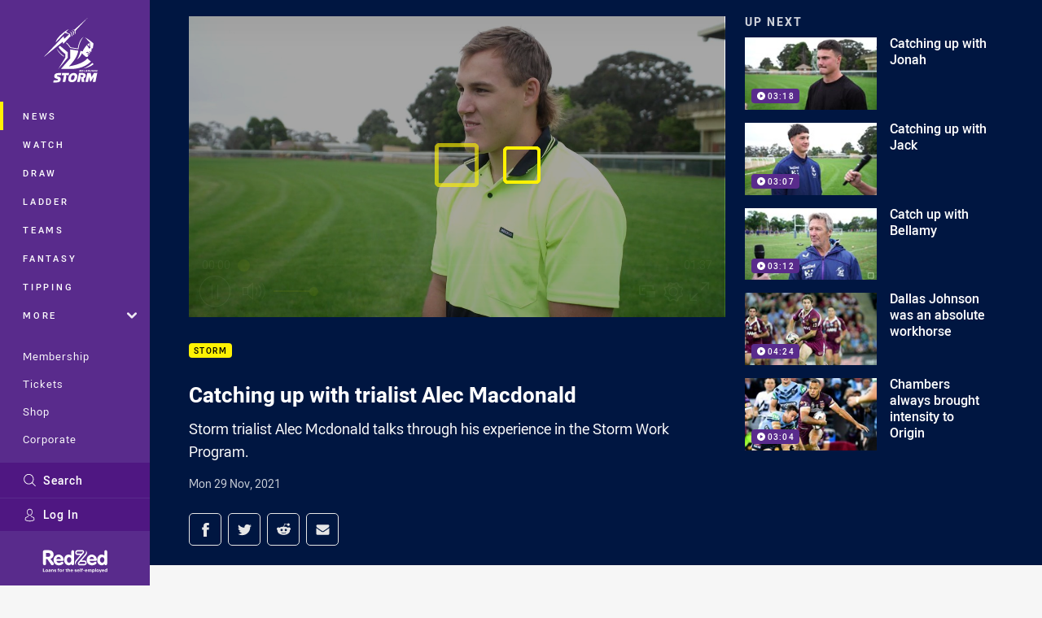

--- FILE ---
content_type: text/html; charset=utf-8
request_url: https://www.melbournestorm.com.au/news/2021/11/29/catch-up-with-trialist-alec-mcdonald/
body_size: 16938
content:




<!DOCTYPE html>
<html lang="en" class="no-js-keyboard-focus">
<head>
  <meta charset="utf-8" />
  <meta http-equiv="X-UA-Compatible" content="IE=edge" />
  <meta name="HandheldFriendly" content="true" />
  <meta name="MobileOptimized" content="320" />  
  <meta name="viewport" content="width=device-width, initial-scale=1" />
  <script src="https://cdn.optimizely.com/js/26919700052.js"></script>
  <title>Catching up with trialist Alec Macdonald | Storm</title>
  <script>document.documentElement.classList.remove('no-js');</script>

<link rel="preload" as="font" href="/Client/dist/public/fonts/rl2-bold.woff2" crossorigin>
<link rel="preload" as="font" href="/Client/dist/public/fonts/rl2-medium.woff2" crossorigin>
<link rel="preload" as="font" href="/Client/dist/public/fonts/rl2-regular.woff2" crossorigin>

<link href="/Client/dist/styles.48F64E1C.css" rel="stylesheet" />
  
  <link rel="manifest" href="/manifest.json" />
  <script charset="UTF-8" type="text/javascript">
  window["adrum-start-time"] = new Date().getTime();
  (function(config){
      config.appKey = "SY-AAB-NTB";
      config.adrumExtUrlHttp = "http://cdn.appdynamics.com";
      config.adrumExtUrlHttps = "https://cdn.appdynamics.com";
      config.beaconUrlHttp = "http://syd-col.eum-appdynamics.com";
      config.beaconUrlHttps = "https://syd-col.eum-appdynamics.com";
      config.useHTTPSAlways = true;
      config.resTiming = {"bufSize":200,"clearResTimingOnBeaconSend":true};
      config.maxUrlLength = 512;
  })(window["adrum-config"] || (window["adrum-config"] = {}));
  </script>
  <script src="//cdn.appdynamics.com/adrum/adrum-23.3.0.4265.js"></script>

    <link href="https://www.melbournestorm.com.au/news/2021/11/29/catch-up-with-trialist-alec-mcdonald/" rel="canonical" />
  <script>
    window.NRL_SITE_THEME = {"key":"storm","logos":{"badge-basic24-light.svg":"202512030522","badge-basic24-mono.svg":"202512030522","badge-basic24.svg":"202512030522","badge-light.png":"202512030522","badge-light.svg":"202512030522","badge.png":"202512030522","badge.svg":"202512030522","header-background.png":"202512030522","header-background.svg":"202512030522","silhouette.png":"202512030522","silhouette.svg":"202512030522","text.svg":"202512030522"}};
      window.NRL_PAGE_DATA = {"name":"Catching up with trialist Alec Macdonald","pageId":1288405,"pageType":"video","path":"78756360/storm.web/video","published":"2021-11-29T01:00:03+00:00","siteName":"Storm","age":"unknown","gen":"unknown","birthYear":"unknown","userAccess":"All","subtype":"Interview","topic":["Storm"],"season":"2021"};
      window.dataLayer = [window.NRL_PAGE_DATA];
          window.NRL_RECAPTCHA_DATA = { key: "6Lerp2kUAAAAABYscFaWwboSP3DaaFwY9TjZOR26"};
    window.NRL_SITE_CONFIG = {watchingThatEnabled: true, };
  </script>

<script type="text/javascript">
<!-- Google Tag Manager -->
(function(w,d,s,l,i){w[l]=w[l]||[];w[l].push({'gtm.start':new Date().getTime(),event:'gtm.js'});
var f=d.getElementsByTagName(s)[0],
j=d.createElement(s),dl=l!='dataLayer'?'&l='+l:'';j.async=true;j.src=
'https://www.googletagmanager.com/gtm.js?id='+i+dl;f.parentNode.insertBefore(j,f);
})(window,document,'script','dataLayer','GTM-PV42QSK');
<!-- End Google Tag Manager -->
</script>
  


<meta itemprop="name" property="og:title" content="Catching up with trialist Alec Macdonald" />
  <meta name="description" property="og:description" content="Storm trialist Alec Mcdonald talks through his experience in the Storm Work Program." />
  <meta itemprop="description" content="Storm trialist Alec Mcdonald talks through his experience in the Storm Work Program." />


  <meta itemprop="image" property="og:image" content="https://www.melbournestorm.com.au/remote.axd?https://imageproxy-prod.nrl.digital/api/assets/64825034/keyframes/391533/image?center=0.5%2C0.5&amp;preset=share" />
  <meta name="twitter:card" content="summary_large_image" />
  <meta name="twitter:site" content="@storm" />
<meta property="og:locale" content="en_AU" />
<meta property="og:type" content="video.other" />
<meta property="og:url" content="https://www.melbournestorm.com.au/news/2021/11/29/catch-up-with-trialist-alec-mcdonald/" />

  <meta property="og:site_name" content="Melbourne Storm" />

  <meta name="robots" content="index, follow, max-image-preview:large">

  <link rel="apple-touch-icon" sizes="180x180" href="/client/dist/favicons/storm-180x180.png?bust=202512011">
  <link rel="icon" type="image/png" sizes="16x16" href="/client/dist/favicons/storm-16x16.png?bust=202512011">
  <link rel="icon" type="image/png" sizes="32x32" href="/client/dist/favicons/storm-32x32.png?bust=202512011">
  <link rel="icon" type="image/png" sizes="192x192" href="/client/dist/favicons/storm-192x192.png?bust=202512011">
  <link rel="icon" type="image/png" sizes="260x260" href="/client/dist/favicons/storm-260x260.png?bust=202512011">
  <link rel="mask-icon" href="/client/dist/logos/storm-silhouette.svg?bust=202512011" color="#111111">

  
  <script type="application/ld+json">
    {"@context":"http://schema.org","@type":"VideoObject","name":"Catching up with trialist Alec Macdonald","description":"Storm trialist Alec Mcdonald talks through his experience in the Storm Work Program.","about":{"@context":"http://schema.org","@type":"Thing","name":"Storm","url":"https://www.melbournestorm.com.au/news/topic/storm/"},"contentUrl":"https://vcdn-prod.nrl.com/vod/64825034-1638147365/manifest.m3u8","duration":"PT1M38S","publisher":{"@context":"http://schema.org","@type":"Organization","name":"Storm","url":"https://www.melbournestorm.com.au/","logo":{"@context":"http://schema.org","@type":"ImageObject","url":"https://www.melbournestorm.com.au/.theme/storm/badge.png?bust=202512030522","width":336,"height":336}},"thumbnail":{"@context":"http://schema.org","@type":"ImageObject","url":"https://www.melbournestorm.com.au/remote.axd?https://imageproxy-prod.nrl.digital/api/assets/64825034/keyframes/391533/image?center=0.5%2C0.5&preset=seo-card-large"},"thumbnailUrl":"https://www.melbournestorm.com.au/remote.axd?https://imageproxy-prod.nrl.digital/api/assets/64825034/keyframes/391533/image?center=0.5%2C0.5&preset=seo-card-large","uploadDate":"2021-11-29T01:00:03+00:00"}
  </script>


  
</head>
<body class="t-root t-storm ">
  <noscript> <iframe src="https://www.googletagmanager.com/ns.html?id=GTM-PV42QSK" height="0" width="0" style="display:none;visibility:hidden"></iframe> </noscript>
  <a aria-label="Press enter to skip to main content"
     class="keyboard-navigation u-border"
     href="#main-content">
    Skip to main content
  </a>
  <div id="nrl-dummy-ad"
       class="o-ad o-ad-dummy pub_300x250 pub_300x250m pub_728x90 text-ad textAd text_ad text_ads text-ads text-ad-links"></div>
  <script>!function () { function o(o, e, n) { var i = o + "-svg", t = new XMLHttpRequest, s = document.body, d = document.createElement("div"), a = n || window.location.protocol + "//" + window.location.hostname + (window.location.port ? ":" + window.location.port : ""), c = a + e, l = " no-svg"; if (d.id = i, s.insertBefore(d, s.childNodes[0]), "withCredentials" in t) t.withCredentials, t.open("GET", c, !0); else { if ("undefined" == typeof XDomainRequest) return void (s.className += l); t = new XDomainRequest, t.open("GET", c) } t.onload = function () { d.className = "u-visually-hidden", d.innerHTML = t.responseText }, t.onerror = function () { s.className += l }, setTimeout(function () { t.send() }, 0) } o("icons", "/Client/dist/svg/icons-sprite.CBB083B4.svg")}()</script>


  <div class="l-page ">
    <div class="l-page__secondary">


  <div id="vue-navigation"
       class="pre-quench t- u-print-display-none">
    <nav aria-labelledby="navigation-title"
         class="navigation u-t-bg-color-primary "
         role="navigation"
         ref="navigation"
         :class="[positionClass, {'is-expanded': state.isNavExpanded}]"
    >

      <div class="navigation__headroom" id="js-headroom">
        <div class="navigation__header js-parallax-adjuster"
             ref="navMainHeader"
             v-on:touchmove="preventTouchMove($event, 'navMainHeader')">
          <h2 id="navigation-title" class="u-visually-hidden">Main</h2>

          <button aria-controls="navigation-menu"
                  aria-haspopup="true"
                  aria-label="Main navigation"
                  class="navigation-hamburger u-disable-hover-when-supports-touch"
                  v-bind:aria-expanded="state.isNavExpanded"
                  v-on:click="toggleNav()">
            <svg-icon class="navigation-hamburger__svg"
                      v-bind:icon="state.isNavExpanded ? 'cross' : 'hamburger'"></svg-icon>
          </button>

          <div class="navigation-logo">
            <a href="/" class="navigation-logo__link">
              <img alt="storm logo" class="navigation-logo__badge" src="/.theme/storm/badge-light.svg?bust=202512030522" />
              <img alt="storm logo" class="navigation-logo__text" src="/.theme/storm/text.svg?bust=202512030522" />
            </a>
          </div>
          <a
            aria-label="Search"
            class="navigation-search__small-screen-button"
            href="/search/"
          >
            <svg role="img" focusable="false" class="o-svg navigation-search__small-screen-svg">
              <use xlink:href="#svg-magnifier"/>
            </svg>
          </a>
        </div>
      </div>

      <div
        class="navigation__menu u-t-border-color-tint"
        id="navigation-menu"
        tabindex="-1"
        ref="navigationMenu"
      >
        <custom-scrollbar
          class="o-themed-scrollbar u-flex-grow-1 u-overflow-hidden"
          direction="vertical"
          id="navigation"
          ref="scrollbar"
          thumb-class="u-t-bg-color-secondary"
        >
          <div
            class="u-t-bg-color-primary u-t-border-color-tint-rm"
            slot="custom-scroll-target"
          >
            <ul class="navigation-list navigation-list--primary">
  <li>
    <a 
      class="navigation-list__link navigation-left-border u-disable-hover-when-supports-touch u-t-border-color-highlight-on-hover"
      href="/news/"
      v-bind:aria-current="isSelected('/news/', false)"
      v-bind:class="{ 'u-t-border-color-highlight is-selected': isSelected('/news/') }">
      News
    </a>
  </li>
  <li>
    <a 
      class="navigation-list__link navigation-left-border u-disable-hover-when-supports-touch u-t-border-color-highlight-on-hover"
      href="/watch/"
      v-bind:aria-current="isSelected('/watch/', false)"
      v-bind:class="{ 'u-t-border-color-highlight is-selected': isSelected('/watch/') }">
      Watch
    </a>
  </li>
  <li>
    <a 
      class="navigation-list__link navigation-left-border u-disable-hover-when-supports-touch u-t-border-color-highlight-on-hover"
      href="/draw/"
      v-bind:aria-current="isSelected('/draw/', false)"
      v-bind:class="{ 'u-t-border-color-highlight is-selected': isSelected('/draw/') }">
      Draw
    </a>
  </li>
  <li>
    <a 
      class="navigation-list__link navigation-left-border u-disable-hover-when-supports-touch u-t-border-color-highlight-on-hover"
      href="/ladder/"
      v-bind:aria-current="isSelected('/ladder/', false)"
      v-bind:class="{ 'u-t-border-color-highlight is-selected': isSelected('/ladder/') }">
      Ladder
    </a>
  </li>
  <li>
    <a 
      class="navigation-list__link navigation-left-border u-disable-hover-when-supports-touch u-t-border-color-highlight-on-hover"
      href="/teams/"
      v-bind:aria-current="isSelected('/teams/', false)"
      v-bind:class="{ 'u-t-border-color-highlight is-selected': isSelected('/teams/') }">
      Teams
    </a>
  </li>
  <li>
    <a 
      class="navigation-list__link navigation-left-border u-disable-hover-when-supports-touch u-t-border-color-highlight-on-hover"
      href="https://fantasy.nrl.com/"
      v-bind:aria-current="isSelected('https://fantasy.nrl.com/', false)"
      v-bind:class="{ 'u-t-border-color-highlight is-selected': isSelected('https://fantasy.nrl.com/') }">
      Fantasy
    </a>
  </li>
  <li>
    <a 
      class="navigation-list__link navigation-left-border u-disable-hover-when-supports-touch u-t-border-color-highlight-on-hover"
      href="https://tipping.nrl.com/"
      rel="noopener noreferrer"
      target="_blank"
      v-bind:aria-current="isSelected('https://tipping.nrl.com/', false)"
      v-bind:class="{ 'u-t-border-color-highlight is-selected': isSelected('https://tipping.nrl.com/') }">
      Tipping
    </a>
  </li>
                              <li>
                  <collapsible
                    button-class="navigation-list__link u-disable-hover-when-supports-touch u-spacing-pr-16 u-t-border-color-highlight-on-hover"
                    is-menu-button
                    v-bind:is-expanded-on-mount="isMoreExpandedOnMount"
                    v-on:collapsible-toggled="handleMenuButtonToggle"
                  >
                    <template slot="button-content">
                      More
                    </template>
                    <ul
                      class="navigation-list navigation-list--more u-t-bg-color-tint"
                      slot="button-target"
                      v-cloak
                    >
  <li>
    <a 
      class="navigation-list__link navigation-left-border u-disable-hover-when-supports-touch u-t-border-color-highlight-on-hover"
      href="/about/"
      v-bind:aria-current="isSelected('/about/', true)"
      v-bind:class="{ 'u-t-border-color-highlight is-selected': isSelected('/about/') }">
      About
    </a>
  </li>
  <li>
    <a 
      class="navigation-list__link navigation-left-border u-disable-hover-when-supports-touch u-t-border-color-highlight-on-hover"
      href="/women-of-storm/"
      v-bind:aria-current="isSelected('/women-of-storm/', true)"
      v-bind:class="{ 'u-t-border-color-highlight is-selected': isSelected('/women-of-storm/') }">
      Women of Storm
    </a>
  </li>
  <li>
    <a 
      class="navigation-list__link navigation-left-border u-disable-hover-when-supports-touch u-t-border-color-highlight-on-hover"
      href="/pathways/"
      v-bind:aria-current="isSelected('/pathways/', true)"
      v-bind:class="{ 'u-t-border-color-highlight is-selected': isSelected('/pathways/') }">
      Pathways
    </a>
  </li>
  <li>
    <a 
      class="navigation-list__link navigation-left-border u-disable-hover-when-supports-touch u-t-border-color-highlight-on-hover"
      href="/sunshine-coast-lightning/"
      v-bind:aria-current="isSelected('/sunshine-coast-lightning/', true)"
      v-bind:class="{ 'u-t-border-color-highlight is-selected': isSelected('/sunshine-coast-lightning/') }">
      Sunshine Coast Lightning
    </a>
  </li>
  <li>
    <a 
      class="navigation-list__link navigation-left-border u-disable-hover-when-supports-touch u-t-border-color-highlight-on-hover"
      href="/events/"
      v-bind:aria-current="isSelected('/events/', true)"
      v-bind:class="{ 'u-t-border-color-highlight is-selected': isSelected('/events/') }">
      Events
    </a>
  </li>
                    </ul>
                  </collapsible>
                </li>
            </ul>

            <ul class="navigation-list navigation-list--secondary">
  <li>
    <a 
      class="navigation-list__link navigation-left-border u-disable-hover-when-supports-touch u-t-border-color-highlight-on-hover"
      href="https://experience.melbournestorm.com.au/"
      rel="noopener noreferrer"
      target="_blank"
      v-bind:aria-current="isSelected('https://experience.melbournestorm.com.au/', false)"
      v-bind:class="{ 'u-t-border-color-highlight is-selected': isSelected('https://experience.melbournestorm.com.au/') }">
      Membership
    </a>
  </li>
  <li>
    <a 
      class="navigation-list__link navigation-left-border u-disable-hover-when-supports-touch u-t-border-color-highlight-on-hover"
      href="https://premier.ticketek.com.au/shows/show.aspx?sh=STORM25"
      rel="noopener noreferrer"
      target="_blank"
      v-bind:aria-current="isSelected('https://premier.ticketek.com.au/shows/show.aspx?sh=STORM25', false)"
      v-bind:class="{ 'u-t-border-color-highlight is-selected': isSelected('https://premier.ticketek.com.au/shows/show.aspx?sh=STORM25') }">
      Tickets
    </a>
  </li>
  <li>
    <a 
      class="navigation-list__link navigation-left-border u-disable-hover-when-supports-touch u-t-border-color-highlight-on-hover"
      href="https://shop.melbournestorm.com.au/en/?_s=bm-psc-storm-prtsite-navigation-shop-link-dh"
      rel="noopener noreferrer"
      target="_blank"
      v-bind:aria-current="isSelected('https://shop.melbournestorm.com.au/en/?_s=bm-psc-storm-prtsite-navigation-shop-link-dh', false)"
      v-bind:class="{ 'u-t-border-color-highlight is-selected': isSelected('https://shop.melbournestorm.com.au/en/?_s=bm-psc-storm-prtsite-navigation-shop-link-dh') }">
      Shop
    </a>
  </li>
  <li>
    <a 
      class="navigation-list__link navigation-left-border u-disable-hover-when-supports-touch u-t-border-color-highlight-on-hover"
      href="/corporate/"
      v-bind:aria-current="isSelected('/corporate/', false)"
      v-bind:class="{ 'u-t-border-color-highlight is-selected': isSelected('/corporate/') }">
      Corporate
    </a>
  </li>
            </ul>

          </div>
        </custom-scrollbar>
        <div>
            <a
              class="navigation-search navigation-left-border u-t-bg-color-tint u-t-border-color-highlight-on-hover"
              href="/search/"
              v-bind:aria-current="isSelected('/search/')"
              v-bind:class="{ 'u-t-border-color-highlight is-selected': isSelected('/search/') }"
            >
              <div class="navigation-search__link">
                <svg
                  class="o-svg navigation-search__svg"
                  focusable="false"
                  role="img"
                >
                  <use xlink:href="#svg-magnifier" />
                </svg>
                Search
              </div>
            </a>
                        <div class="navigation-account">
                <a
                  aria-controls="nrl-account"
                  class="navigation-account-button navigation-left-border u-flex-grow-1 u-t-bg-color-tint u-t-border-color-highlight-on-hover"
                  href="/account/login?ReturnUrl=%2Fnews%2F2021%2F11%2F29%2Fcatch-up-with-trialist-alec-mcdonald%2F"
                >
                  <svg
                    role="img"
                    focusable="false"
                    class="o-svg navigation-account-button__svg"
                  >
                    <use xlink:href="#svg-bust" />
                  </svg>
                  Log In
                </a>
              </div>

            <div
              class="navigation-sponsor u-t-border-color-tint"
              ref="navMainSponsor"
              v-on:touchmove="preventTouchMove($event, 'navMainSponsor')"
            >
              <h3
                class="u-visually-hidden"
                id="navigation-sponsor-title"
              >
                Major Sponsors
              </h3>
              <ul class="navigation-sponsor__list">
                  <li class="navigation-sponsor__list-item">
                    <a
                      class="navigation-sponsor__link"
                      href="https://redzed.com/"
                      rel="noopener noreferrer"
                      target="_blank"
                    >
                      <img
                        alt="RedZed"
                        class="navigation-sponsor__svg"
                        src="https://www.melbournestorm.com.au/siteassets/.lookups/sponsors/redzed_logo_wtagline_navigation_svg.svg?preset=sponsor-navigation"
                      />
                    </a>
                  </li>
              </ul>
            </div>
        </div>
      </div>
    </nav>
  </div>


    </div>
    <main class="l-page-primary" role="main">

      <div class="u-visually-hidden"
           data-nosnippet
           id="main-content"
           tabindex="-1">
        You have skipped the navigation, tab for page content
      </div>
      <div class="l-page-primary__top ">

        




<div class="video">
  <div class="video__media-content u-t-bg-color-tint-rm">
    <div class="l-content">
      <div class="l-content__primary">

        <div class="l-grid">
          <div class="l-grid__cell l-grid__cell--padding-16 l-grid__cell--padding-24-at-960">
            <div class="l-grid l-grid--spacing-16 l-grid--spacing-24-at-960">
              <div class="l-grid__cell l-grid__cell--100 l-grid__cell--66-at-960">




  <div
    class="vue-video-player video-player u-t-color-highlight video-player--sm-outdent-below-960 u-aspect-16-9"
    data-nosnippet
    q-data="{&quot;contentId&quot;:1288405,&quot;imageUrl&quot;:&quot;/remote.axd?https://imageproxy-prod.nrl.digital/api/assets/64825034/keyframes/391533/image?center=0.5%2C0.5&quot;,&quot;topic&quot;:&quot;Storm&quot;,&quot;label&quot;:&quot;None&quot;,&quot;name&quot;:&quot;Catching up with trialist Alec Macdonald&quot;,&quot;published&quot;:&quot;2021-11-29T01:00:03Z&quot;,&quot;url&quot;:&quot;https://www.melbournestorm.com.au/news/2021/11/29/catch-up-with-trialist-alec-mcdonald/&quot;,&quot;type&quot;:&quot;Video&quot;,&quot;summary&quot;:&quot;Storm trialist Alec Mcdonald talks through his experience in the Storm Work Program.&quot;,&quot;lastModified&quot;:&quot;2024-08-28T05:02:29Z&quot;,&quot;subType&quot;:&quot;Interview&quot;,&quot;showAdverts&quot;:true,&quot;tags&quot;:{&quot;season&quot;:{&quot;id&quot;:&quot;2021&quot;,&quot;name&quot;:&quot;2021&quot;},&quot;match&quot;:{&quot;id&quot;:&quot;0000&quot;,&quot;name&quot;:&quot;null v null&quot;}},&quot;assetId&quot;:&quot;64825034&quot;,&quot;autoplay&quot;:true,&quot;code&quot;:&quot;4cc0d59f-59d0-4ca8-ac13-e471a7000489&quot;,&quot;duration&quot;:98,&quot;isUpcomingLiveStream&quot;:false,&quot;streams&quot;:{&quot;hls&quot;:&quot;https://vcdn-prod.nrl.com/vod/64825034-1638147365/manifest.m3u8?hdnea=exp=1768849517~acl=/vod/64825034-1638147365/*~hmac=0E1D8FEFBE2AB41ABA6C09494321C1740429E0FCD25EADC4DC29B6C5B3176297&quot;},&quot;tracks&quot;:{&quot;thumbnails&quot;:&quot;https://vcdn-prod.nrl.com/vod/64825034-1638147365/thumbs.vtt&quot;},&quot;nextVideo&quot;:{&quot;isMatch&quot;:false,&quot;imageUrl&quot;:&quot;/remote.axd?https://imageproxy-prod.nrl.digital/api/assets/64825037/keyframes/391535/image?center=0.5%2C0.5&quot;,&quot;title&quot;:&quot;Catching up with Jonah&quot;,&quot;summary&quot;:&quot;Jonah Pezet gives us a run down on his time in the Storm Work Program.&quot;,&quot;topic&quot;:&quot;Storm&quot;,&quot;url&quot;:&quot;https://www.melbournestorm.com.au/news/2021/11/29/catch-up-with-jonah/&quot;}}"
    q-r-data='{"adPath": "NRL_PAGE_DATA.path"}'
  >
      <!-- <q> -->
      <template q-component="video-post-screen">
        <div
          class="video-post-screen eqio u-overlay u-bg-color-black"
          data-eqio-sizes='[">599", ">809", ">959"]'
          data-eqio-prefix="video-post-screen"
          ref="root"
        >
          <poster-image
            class="video-post-screen__poster"
            v-bind="posterImageProps"
          ></poster-image>
          <div class="video-post-screen-controls u-flex-column u-flex-center u-overlay u-text-align-center">
            <template v-if="showNext">
              <h3 class="video-post-screen__heading u-color-white-opacity-80 u-font-weight-400 u-text-align-center u-width-100">
                  Up Next
              </h3>
              <h4 
                class="o-topic u-spacing-mb-4"
                v-bind:class="isTvContent ? 'u-t-color-highlight' : 'u-color-white'"
                v-text="nextVideo.topic"
              ></h4>
              <p 
                class="card-content__topic o-topic u-color-white u-display-flex u-flex-wrap-yes u-font-weight-500"
                v-if="isTvContent"
              >
                <span
                  class="card-content__spacer u-display-inline"
                  v-if="!!competitionSeason"
                  v-text="competitionSeason"
                ></span>
                <span
                  class="card-content__spacer u-display-inline u-t-color-highlight"
                  v-if="nextVideo.season && (nextVideo.episodeId || nextVideo.round)"
                >/</span>
                <span
                  class="u-display-inline"
                  v-if="nextVideo.episodeId || nextVideo.round"
                  v-text="nextVideo.episodeId || nextVideo.round"
                ></span>
              </p>
              <h2
                class="video-post-screen__video-title u-color-white u-spacing-mt-16"
                v-text="nextVideo.title"
              ></h2>
              <delayed-auto-play-button
                class="video-post-screen__auto-play"
                v-bind:cancelled="cancelled"
                v-bind:duration="waitSeconds"
                v-if="countdownEnabled"
                v-on:auto-play="handleAutoPlayNext"
                v-on:play="handlePlayNext"
              ></delayed-auto-play-button>
              <div class="u-flex-center u-width-100">
                <a
                  aria-label="Cancel automatic play of next video"
                  class="video-post-screen__cancel u-color-gray-5 u-color-white-on-hover u-font-weight-400"
                  href=""
                  v-on:click.prevent="cancel"
                >
                  Cancel
                </a>
              </div>
            </template>
            <template v-else>
              <div class="u-flex-center u-color-white">
                <button
                  class="video-post-screen__button u-flex-center u-flex-column"
                  v-bind:class="hasNext ? 'u-spacing-mr-64': ''"
                  v-on:click="handleReplay"
                >
                  <svg-icon
                    class="video-post-screen__button-svg" 
                    icon="replay"
                  ></svg-icon>
                  <span>
                    Replay
                  </span>
                </button>
                <button
                  class="video-post-screen__button u-flex-center u-flex-column u-spacing-ml-16-at-768"
                  v-if="hasNext"
                  v-on:click="handlePlayNext"
                >
                  <svg-icon
                    class="video-post-screen__button-svg" 
                    icon="play-next"
                  ></svg-icon>
                  <span class="u-white-space-no-wrap">
                    Play Next
                  </span>
                </button>
              </div>
            </template>
          </div>
        </div>
      </template>
      <!-- </q> -->

    <q-template></q-template>

  </div>

                <div
                  class="header u-spacing-mt-16"
                  data-nosnippet
                >
                  <div class="header__topic-btyb-wrapper">

<span class="o-lozenge" >
      <a class="o-lozenge__topic" href="https://www.melbournestorm.com.au/news/topic/storm/">
        Storm
      </a>


</span>

                  </div>
                  <h1 class="header__title" >Catching up with trialist Alec Macdonald</h1>
                </div>
                <p class="video__summary" >Storm trialist Alec Mcdonald talks through his experience in the Storm Work Program.</p>
                <time
                  class="video__timestamp"
                  data-nosnippet
                  datetime="2021-11-29T01:00:03Z"
                >
                  Mon 29 Nov, 2021
                </time>

<div class="share-block u-display-flex u-print-display-none"
     data-nosnippet
     id="vue-share-block"
     q-r-data='{ "targeting": "NRL_PAGE_DATA" }'
>
  <h2 class="u-visually-hidden">Share on social media</h2>
  <ul class="share-block__list u-display-flex">
    <li>
      <a href="http://www.facebook.com/sharer/sharer.php?u=https%3a%2f%2fwww.melbournestorm.com.au%2fnews%2f2021%2f11%2f29%2fcatch-up-with-trialist-alec-mcdonald%2f"
         class="social-icon-link social-icon-link--on-dark social-icon-link--network-facebook u-border u-t-border-color-secondary-on-hover u-t-color-secondary-on-hover"
         v-on:click="handleClick($event)"
      >
        <svg role="img" focusable="false" class="o-svg social-icon-link__svg">
          <use xlink:href="#svg-logo-facebook"/>
        </svg>
        <span class="u-visually-hidden">Share via Facebook</span>
      </a>
    </li>
    <li>
      <a href="http://www.twitter.com/intent/tweet?url=https%3a%2f%2fwww.melbournestorm.com.au%2fnews%2f2021%2f11%2f29%2fcatch-up-with-trialist-alec-mcdonald%2f&text=Catching+up+with+trialist+Alec+Macdonald&via=storm"
         class="social-icon-link social-icon-link--on-dark social-icon-link--network-twitter u-border u-t-border-color-secondary-on-hover u-t-color-secondary-on-hover"
         v-on:click="handleClick($event)"
      >
        <svg role="img" focusable="false" class="o-svg social-icon-link__svg">
          <use xlink:href="#svg-logo-twitter"/>
        </svg>
        <span class="u-visually-hidden">Share via Twitter</span>
      </a>
    </li>
    <li>
      <a href="whatsapp://send?text=https%3a%2f%2fwww.melbournestorm.com.au%2fnews%2f2021%2f11%2f29%2fcatch-up-with-trialist-alec-mcdonald%2f"
         class="social-icon-link social-icon-link--on-dark social-icon-link--network-whats-app u-border u-t-border-color-secondary-on-hover u-t-color-secondary-on-hover"
         v-on:click="handleClick($event)"
      >
        <svg role="img" focusable="false" class="o-svg social-icon-link__svg">
          <use xlink:href="#svg-logo-whats-app"/>
        </svg>
        <span class="u-visually-hidden">Share via Whats-app</span>
      </a>
    </li>
    <li>
      <a href="https://reddit.com/submit?url=https%3a%2f%2fwww.melbournestorm.com.au%2fnews%2f2021%2f11%2f29%2fcatch-up-with-trialist-alec-mcdonald%2f&title=Catching+up+with+trialist+Alec+Macdonald"
         class="social-icon-link social-icon-link--on-dark social-icon-link--network-reddit u-border u-t-border-color-secondary-on-hover u-t-color-secondary-on-hover"
         v-on:click="handleClick($event)"
      >
        <svg role="img" focusable="false" class="o-svg social-icon-link__svg">
          <use xlink:href="#svg-logo-reddit"/>
        </svg>
        <span class="u-visually-hidden">Share via Reddit</span>
      </a>
    </li>
    <li>
      <a href="mailto:?subject=Catching+up+with+trialist+Alec+Macdonald&body=Storm trialist Alec Mcdonald talks through his experience in the Storm Work Program. https%3a%2f%2fwww.melbournestorm.com.au%2fnews%2f2021%2f11%2f29%2fcatch-up-with-trialist-alec-mcdonald%2f"
         class="social-icon-link social-icon-link--on-dark social-icon-link--network-email u-border u-t-border-color-secondary-on-hover u-t-color-secondary-on-hover"
         v-on:click="handleClick($event)"
      >
        <svg role="img" focusable="false" class="o-svg social-icon-link__svg">
          <use xlink:href="#svg-logo-email"/>
        </svg>
        <span class="u-visually-hidden">Share via Email</span>
      </a>
    </li>
  </ul>
</div>

              </div>

              <div class="l-grid__cell l-grid__cell--100 l-grid__cell--33-at-960">
                  <div class="up-next">
                    <h3 class="up-next__title">Up Next</h3>
                    <div class="up-next__playlist-wrapper u-momentum-scrolling o-themed-scrollbar">
                      <ul class="playlist">
                          <li class="playlist__item">
                            <a class="playlist__link" href="/news/2021/11/29/catch-up-with-jonah/">
                              <div class="playlist__thumbnail">
                                  <img src="/remote.axd?https://imageproxy-prod.nrl.digital/api/assets/64825037/keyframes/391535/image?center=0.5%2C0.5&amp;preset=playlist" alt="" />
                                
<span class="o-lozenge playlist__item-lozenge" >


    <span class="o-lozenge__content">
<svg 
  class="o-svg " 
  data-icon="play-arrow-circle-24"
  focusable="false" 
  role="img" 
>
  <use xlink:href="#svg-play-arrow-circle-24"></use>
</svg>          <time
            datetime="PT3M18S"
            aria-hidden="true"
          >
            03:18
          </time>

    </span>
</span>

                              </div>
                              <p class="playlist__item-title">Catching up with Jonah</p>
                            </a>
                          </li>
                          <li class="playlist__item">
                            <a class="playlist__link" href="/news/2021/11/29/catch-up-with-jack/">
                              <div class="playlist__thumbnail">
                                  <img src="/remote.axd?https://imageproxy-prod.nrl.digital/api/assets/64825235/keyframes/391538/image?center=0.5%2C0.5&amp;preset=playlist" alt="" />
                                
<span class="o-lozenge playlist__item-lozenge" >


    <span class="o-lozenge__content">
<svg 
  class="o-svg " 
  data-icon="play-arrow-circle-24"
  focusable="false" 
  role="img" 
>
  <use xlink:href="#svg-play-arrow-circle-24"></use>
</svg>          <time
            datetime="PT3M7S"
            aria-hidden="true"
          >
            03:07
          </time>

    </span>
</span>

                              </div>
                              <p class="playlist__item-title">Catching up with Jack</p>
                            </a>
                          </li>
                          <li class="playlist__item">
                            <a class="playlist__link" href="/news/2021/11/29/catch-up-with-bellamy/">
                              <div class="playlist__thumbnail">
                                  <img src="/remote.axd?https://imageproxy-prod.nrl.digital/api/assets/64825240/keyframes/391540/image?center=0.5%2C0.5&amp;preset=playlist" alt="" />
                                
<span class="o-lozenge playlist__item-lozenge" >


    <span class="o-lozenge__content">
<svg 
  class="o-svg " 
  data-icon="play-arrow-circle-24"
  focusable="false" 
  role="img" 
>
  <use xlink:href="#svg-play-arrow-circle-24"></use>
</svg>          <time
            datetime="PT3M12S"
            aria-hidden="true"
          >
            03:12
          </time>

    </span>
</span>

                              </div>
                              <p class="playlist__item-title">Catch up with Bellamy</p>
                            </a>
                          </li>
                          <li class="playlist__item">
                            <a class="playlist__link" href="/news/2021/11/30/dallas-johnson-was-an-absolute-workhorse/">
                              <div class="playlist__thumbnail">
                                  <img src="/remote.axd?https://imageproxy-prod.nrl.digital/api/assets/64825033/keyframes/391536/image?center=0.5%2C0.5&amp;preset=playlist" alt="" />
                                
<span class="o-lozenge playlist__item-lozenge" >


    <span class="o-lozenge__content">
<svg 
  class="o-svg " 
  data-icon="play-arrow-circle-24"
  focusable="false" 
  role="img" 
>
  <use xlink:href="#svg-play-arrow-circle-24"></use>
</svg>          <time
            datetime="PT4M24S"
            aria-hidden="true"
          >
            04:24
          </time>

    </span>
</span>

                              </div>
                              <p class="playlist__item-title">Dallas Johnson was an absolute workhorse</p>
                            </a>
                          </li>
                          <li class="playlist__item">
                            <a class="playlist__link" href="/news/2021/11/30/chambers-always-brought-intensity-to-origin/">
                              <div class="playlist__thumbnail">
                                  <img src="/remote.axd?https://imageproxy-prod.nrl.digital/api/assets/64821485/keyframes/391452/image?center=0.5%2C0.5&amp;preset=playlist" alt="" />
                                
<span class="o-lozenge playlist__item-lozenge" >


    <span class="o-lozenge__content">
<svg 
  class="o-svg " 
  data-icon="play-arrow-circle-24"
  focusable="false" 
  role="img" 
>
  <use xlink:href="#svg-play-arrow-circle-24"></use>
</svg>          <time
            datetime="PT3M4S"
            aria-hidden="true"
          >
            03:04
          </time>

    </span>
</span>

                              </div>
                              <p class="playlist__item-title">Chambers always brought intensity to Origin</p>
                            </a>
                          </li>
                      </ul>
                    </div>
                  </div>
              </div>
            </div>
          </div>
        </div>
      </div>
    </div>
  </div>
  <div class="video__related-content">
    <div class="l-content">
      <div class="l-content__primary">
        <div class="l-grid">
          <div class="l-grid__cell l-grid__cell--padding-16 l-grid__cell--padding-24-at-960">
<div
  class="vue-ad u-spacing-mt-8" 
  q-data='{"additionalClass": "u-spacing-mb-24 u-spacing-mt-24", "alias": "DAS-02", "isGamblingWarning": "False", "pos":1, "provider":""}' 
  q-r-data='{"targeting": "NRL_PAGE_DATA"}'>
  <q-template></q-template>
</div>
            <div class="l-grid l-grid--spacing-16 l-grid--spacing-24-at-960">
                <div class="l-grid__cell l-grid__cell--100">

  <div class="related-content u-print-display-none">
    <div class="section-title u-spacing-pt-16">
      <h3 class="section-title__header">
        Related
        <span aria-hidden="true" class="section-title__header-slash u-t-color-highlight"> / </span>
      </h3>
    </div>
    <div class="l-grid">
      <div class="l-grid__cell l-grid__cell--100">
        <div class="l-grid">
          <div class="l-grid__cell l-grid__cell--100 l-grid__cell--60-at-960 l-grid__cell--50-at-1200 l-grid__cell--padding-right-16-at-768 l-grid__cell--padding-right-24-at-960">
            <div class="l-grid l-grid--spacing-16 l-grid--spacing-24-at-960">
              <div class="l-grid__cell l-grid__cell--100">



<a
  aria-label="Storm Video - Full press conference: Rodski, Munster, Smith, Lewis. 29:55 Min duration. Published Tue 05 Oct, 2021"
  class="card o-shadowed-box o-rounded-box card--type-feature"
  href="/news/2021/10/05/full-press-conference-rodski-munster-smith-lewis/"
>
  <div class="card-hero">
    <div class="card-hero__background">
      <div class="card-hero__content">



  <div class="card-picture">





  <picture>


    <img
      alt="Full press conference: Rodski, Munster, Smith, Lewis"
      
      class="card-hero__image u-zoom-on-parent-hover"
      loading="lazy"
      src="/remote.axd?https://imageproxy-prod.nrl.digital/api/assets/64756525/keyframes/389776/image?center=0.5%2C0.5&amp;preset=card-feature"
    />
  </picture>

  </div>

      </div>
    </div>
  </div>



  <div class="card-content ">
      <span class="card-content__lozenge-container">

<span class="o-lozenge" >
      <span class="o-lozenge__topic">
        Storm
      </span>


    <span class="o-lozenge__content">
<svg 
  class="o-svg " 
  data-icon="play-arrow-circle-24"
  focusable="false" 
  role="img" 
>
  <use xlink:href="#svg-play-arrow-circle-24"></use>
</svg>          <time
            datetime="PT29M55S"
            aria-hidden="true"
          >
            29:55
          </time>

    </span>
</span>

      </span>
    <div class="u-flex-grow-1">
      <div>

        <p class="card-content__text u-spacing-mb-16">Full press conference: Rodski, Munster, Smith, Lewis</p>
      </div>
    </div>



<div class="card-content__footer">
      
  <time
    class="card-content__timestamp"
    datetime="2021-10-05T04:01:34Z"
  >
    Tue 05 Oct, 2021
  </time>
    
</div>
  </div>
</a>

              </div>
            </div>
          </div>
          <div class="l-grid__cell l-grid__cell--100 l-grid__cell--40-at-960 l-grid__cell--50-at-1200 l-grid__cell--padding-left-16-at-768 l-grid__cell--padding-left-24-at-960">
            <div class="l-grid l-grid--spacing-16 l-grid--spacing-24-at-960">
                <div class="l-grid__cell l-grid__cell--100 l-grid__cell--50-at-600">



<a
  aria-label="Storm Video - An update from Frank Ponissi: Part II. 01:57 Min duration. Published Tue 29 Jun, 2021"
  class="card o-shadowed-box o-rounded-box card--type-default card--type-compact-below-600"
  href="/news/2021/06/29/an-update-from-frank-ponissi-part-ii/"
>
  <div class="card-hero">
    <div class="card-hero__background">
      <div class="card-hero__content">



  <div class="card-picture">





  <picture>
  <source
    media="(max-width: 599px)"
    srcset="/remote.axd?https://imageproxy-prod.nrl.digital/api/assets/63813653/keyframes/377706/image?center=0.5%2C0.5&amp;preset=card-compact-210x174"
    type="image/jpg" 
  />


    <img
      alt="An update from Frank Ponissi: Part II"
      
      class="card-hero__image u-zoom-on-parent-hover"
      loading="lazy"
      src="/remote.axd?https://imageproxy-prod.nrl.digital/api/assets/63813653/keyframes/377706/image?center=0.5%2C0.5&amp;preset=card-default"
    />
  </picture>

  </div>

      </div>
    </div>
  </div>



  <div class="card-content ">
      <span class="card-content__lozenge-container">

<span class="o-lozenge" >


    <span class="o-lozenge__content">
<svg 
  class="o-svg " 
  data-icon="play-arrow-circle-24"
  focusable="false" 
  role="img" 
>
  <use xlink:href="#svg-play-arrow-circle-24"></use>
</svg>          <time
            datetime="PT1M57S"
            aria-hidden="true"
          >
            01:57
          </time>

    </span>
</span>

      </span>
    <div class="u-flex-grow-1">
      <div>
          <h3 class="card-content__topic o-topic u-spacing-mb-8 u-t-color-secondary">Storm</h3>

        <p class="card-content__text ">An update from Frank Ponissi: Part II</p>
      </div>
    </div>



<div class="card-content__footer">
      
  <time
    class="card-content__timestamp"
    datetime="2021-06-29T02:24:11Z"
  >
    Tue 29 Jun, 2021
  </time>
    
</div>
  </div>
</a>

                </div>
                <div class="l-grid__cell l-grid__cell--100 l-grid__cell--50-at-600">



<a
  aria-label="Storm Video - RedZed Inside Storm: Warriors preview. 11:37 Min duration. Published Thu 10 Jun, 2021"
  class="card o-shadowed-box o-rounded-box card--type-default card--type-compact-below-600"
  href="/news/2021/06/10/redzed-inside-storm-warriors-preview/"
>
  <div class="card-hero">
    <div class="card-hero__background">
      <div class="card-hero__content">



  <div class="card-picture">





  <picture>
  <source
    media="(max-width: 599px)"
    srcset="/remote.axd?https://imageproxy-prod.nrl.digital/api/assets/63564628/keyframes/375382/image?center=0.519%2C0.433&amp;preset=card-compact-210x174"
    type="image/jpg" 
  />


    <img
      alt="RedZed Inside Storm: Warriors preview"
      
      class="card-hero__image u-zoom-on-parent-hover"
      loading="lazy"
      src="/remote.axd?https://imageproxy-prod.nrl.digital/api/assets/63564628/keyframes/375382/image?center=0.519%2C0.433&amp;preset=card-default"
    />
  </picture>

  </div>

      </div>
    </div>
  </div>



  <div class="card-content ">
      <span class="card-content__lozenge-container">

<span class="o-lozenge" >


    <span class="o-lozenge__content">
<svg 
  class="o-svg " 
  data-icon="play-arrow-circle-24"
  focusable="false" 
  role="img" 
>
  <use xlink:href="#svg-play-arrow-circle-24"></use>
</svg>          <time
            datetime="PT11M37S"
            aria-hidden="true"
          >
            11:37
          </time>

    </span>
</span>

      </span>
    <div class="u-flex-grow-1">
      <div>
          <h3 class="card-content__topic o-topic u-spacing-mb-8 u-t-color-secondary">Storm</h3>

        <p class="card-content__text ">RedZed Inside Storm: Warriors preview</p>
      </div>
    </div>



<div class="card-content__footer">
    <div class="card-content__sponsor">
        <img 
          alt="RedZed"
          class="card-content__sponsor-img"
          src="https://www.melbournestorm.com.au/siteassets/.lookups/sponsors/redzed_btyb_dark_v2.svg?preset=sponsor-card-btyb"
        >

      <span class="u-spacing-pr-4">Presented by</span>
    </div>
      
  <time
    class="card-content__timestamp"
    datetime="2021-06-10T03:09:05Z"
  >
    Thu 10 Jun, 2021
  </time>
    
</div>
  </div>
</a>

                </div>
                <div class="l-grid__cell l-grid__cell--100 l-grid__cell--50-at-600">



<a
  aria-label="Storm Video - Team song: Round 11. 00:50 Min duration. Published Sat 22 May, 2021"
  class="card o-shadowed-box o-rounded-box card--type-default card--type-compact-below-600"
  href="/news/2021/05/23/team-song-round-11/"
>
  <div class="card-hero">
    <div class="card-hero__background">
      <div class="card-hero__content">



  <div class="card-picture">





  <picture>
  <source
    media="(max-width: 599px)"
    srcset="/remote.axd?https://imageproxy-prod.nrl.digital/api/assets/63307346/keyframes/372602/image?center=0.5%2C0.5&amp;preset=card-compact-210x174"
    type="image/jpg" 
  />


    <img
      alt="Team song: Round 11"
      
      class="card-hero__image u-zoom-on-parent-hover"
      loading="lazy"
      src="/remote.axd?https://imageproxy-prod.nrl.digital/api/assets/63307346/keyframes/372602/image?center=0.5%2C0.5&amp;preset=card-default"
    />
  </picture>

  </div>

      </div>
    </div>
  </div>



  <div class="card-content ">
      <span class="card-content__lozenge-container">

<span class="o-lozenge" >


    <span class="o-lozenge__content">
<svg 
  class="o-svg " 
  data-icon="play-arrow-circle-24"
  focusable="false" 
  role="img" 
>
  <use xlink:href="#svg-play-arrow-circle-24"></use>
</svg>          <time
            datetime="PT0M50S"
            aria-hidden="true"
          >
            00:50
          </time>

    </span>
</span>

      </span>
    <div class="u-flex-grow-1">
      <div>
          <h3 class="card-content__topic o-topic u-spacing-mb-8 u-t-color-secondary">Storm</h3>

        <p class="card-content__text ">Team song: Round 11</p>
      </div>
    </div>



<div class="card-content__footer">
      
  <time
    class="card-content__timestamp"
    datetime="2021-05-22T23:47:06Z"
  >
    Sat 22 May, 2021
  </time>
    
</div>
  </div>
</a>

                </div>
                <div class="l-grid__cell l-grid__cell--100 l-grid__cell--50-at-600">



<a
  aria-label="Storm Video - Inside Storm with Peter Robinson. 13:07 Min duration. Published Wed 19 May, 2021"
  class="card o-shadowed-box o-rounded-box card--type-default card--type-compact-below-600"
  href="/news/2021/05/20/inside-storm-with-peter-robinson/"
>
  <div class="card-hero">
    <div class="card-hero__background">
      <div class="card-hero__content">



  <div class="card-picture">





  <picture>
  <source
    media="(max-width: 599px)"
    srcset="/remote.axd?https://imageproxy-prod.nrl.digital/api/assets/63237739/keyframes/372004/image?center=0.5%2C0.5&amp;preset=card-compact-210x174"
    type="image/jpg" 
  />


    <img
      alt="Inside Storm with Peter Robinson"
      
      class="card-hero__image u-zoom-on-parent-hover"
      loading="lazy"
      src="/remote.axd?https://imageproxy-prod.nrl.digital/api/assets/63237739/keyframes/372004/image?center=0.5%2C0.5&amp;preset=card-default"
    />
  </picture>

  </div>

      </div>
    </div>
  </div>



  <div class="card-content ">
      <span class="card-content__lozenge-container">

<span class="o-lozenge" >


    <span class="o-lozenge__content">
<svg 
  class="o-svg " 
  data-icon="play-arrow-circle-24"
  focusable="false" 
  role="img" 
>
  <use xlink:href="#svg-play-arrow-circle-24"></use>
</svg>          <time
            datetime="PT13M7S"
            aria-hidden="true"
          >
            13:07
          </time>

    </span>
</span>

      </span>
    <div class="u-flex-grow-1">
      <div>
          <h3 class="card-content__topic o-topic u-spacing-mb-8 u-t-color-secondary">Storm</h3>

        <p class="card-content__text ">Inside Storm with Peter Robinson</p>
      </div>
    </div>



<div class="card-content__footer">
      
  <time
    class="card-content__timestamp"
    datetime="2021-05-19T23:58:06Z"
  >
    Wed 19 May, 2021
  </time>
    
</div>
  </div>
</a>

                </div>
            </div>
          </div>
        </div>
      </div>
    </div>
  </div>

                </div>
            </div>
          </div>
        </div>
      </div>
    </div>
  </div>
</div>

      </div>
      <div class="l-page-primary__bottom">




<div class="acknowledgement-of-country t-nrl-only-indigenous u-t-bg-color-tint-rm u-display-flex u-flex-column u-flex-justify-content-center u-flex-align-items-center u-position-relative u-text-align-center" tabindex="0">
  <picture>
      <source 
    media="(max-width: 768px)" 
    srcset="/contentassets/5e85b46d176a42578bd7b8d92345e545/acknowledgement/acknowledgement-of-country-mobile.jpg?preset=acknowledegement-of-country-375x308-webp"
    type="image/webp"
  />
  <source 
    media="(max-width: 768px)" 
    srcset="/contentassets/5e85b46d176a42578bd7b8d92345e545/acknowledgement/acknowledgement-of-country-mobile.jpg?preset=acknowledegement-of-country-375x308"
    type="image/jpg"
  />

       <source 
    srcset="/contentassets/5e85b46d176a42578bd7b8d92345e545/acknowledgement/acknowledgement-of-country.jpg?preset=acknowledegement-of-country-1736x288-webp"
    type="image/webp"
  />
  <img 
    alt="Acknowledgement of Country"
    loading="lazy"
    class="acknowledgement-of-country__image u-height-100 u-width-100 u-object-fit-cover"
    src="/contentassets/5e85b46d176a42578bd7b8d92345e545/acknowledgement/acknowledgement-of-country.jpg?preset=acknowledegement-of-country-1736x288"
  />

  </picture>

  <div class="acknowledgement-of-country__foreground">

    <p class="acknowledgement-of-country__legend u-color-white u-spacing-ph-24">
      Melbourne Storm respect and honour the Traditional Custodians of the land and pay our respects to their Elders past, present and future. We acknowledge the stories, traditions and living cultures of Aboriginal and Torres Strait Islander peoples on the lands we meet, gather and play on.
    </p>

  </div>
</div>


  <div class="u-bg-color-white u-print-display-none u-spacing-pt-24">
    <div class="l-content">
      <div class="l-grid">
        <div class="l-grid__cell l-grid__cell--100 l-grid__cell--padding-16 l-grid__cell--padding-24-at-960">
          <div class="l-grid l-grid--spacing-16 l-grid--spacing-24-at-960">
            <div class="l-grid__cell l-grid__cell--100">
              <div class="partner-groups u-display-flex u-spacing-n-mh-16">
                  <section class="partner-group u-spacing-ph-16">
                    <h4 class="o-text u-border-bottom u-letter-spacing-1 u-spacing-mb-24 u-spacing-pb-24 u-text-case-upper">Major Partner</h4>
                    <ul class="partner-group-list">
                        <li>
                          <a class="u-display-flex u-flex-justify-content-center u-width-100"
                             href="https://redzed.com/"
                             rel="noopener noreferrer"
                             target="_blank"
                           >
                            <img 
                              alt="RedZed"
                              class="partner__logo partner__logo--major"
                              loading="lazy"
                              src="https://www.melbournestorm.com.au/siteassets/.lookups/sponsors/redzed_logo_wlrgtagline_red_footer.svg?preset=sponsor-300x300" 
                            />
                          </a>
                        </li>
                    </ul>
                  </section>
                  <section class="partner-group u-spacing-ph-16">
                    <h4 class="o-text u-border-bottom u-letter-spacing-1 u-spacing-mb-24 u-spacing-pb-24 u-text-case-upper">Platinum &amp; Premium Partners</h4>
                    <ul class="partner-group-list">
                        <li>
                          <a class="u-display-flex u-flex-justify-content-center u-width-100"
                             href="https://www.budgetdirect.com.au/"
                             rel="noopener noreferrer"
                             target="_blank"
                           >
                            <img 
                              alt="Budget Direct"
                              class="partner__logo "
                              loading="lazy"
                              src="https://www.melbournestorm.com.au/siteassets/.lookups/sponsors/200x200budget_direct_v2.png?preset=sponsor-small" 
                            />
                          </a>
                        </li>
                        <li>
                          <a class="u-display-flex u-flex-justify-content-center u-width-100"
                             href="https://www.grilld.com.au/"
                             rel="noopener noreferrer"
                             target="_blank"
                           >
                            <img 
                              alt="Grill&#39;d"
                              class="partner__logo "
                              loading="lazy"
                              src="https://www.melbournestorm.com.au/siteassets/.lookups/sponsors/grilld-partner.png?preset=sponsor-small" 
                            />
                          </a>
                        </li>
                        <li>
                          <a class="u-display-flex u-flex-justify-content-center u-width-100"
                             href="http://www.suzuki.com.au/"
                             rel="noopener noreferrer"
                             target="_blank"
                           >
                            <img 
                              alt="Suzuki"
                              class="partner__logo "
                              loading="lazy"
                              src="https://www.melbournestorm.com.au/siteassets/.lookups/sponsors/suzuki-footer_24.svg?preset=sponsor-small" 
                            />
                          </a>
                        </li>
                        <li>
                          <a class="u-display-flex u-flex-justify-content-center u-width-100"
                             href="https://www.oneills.com/au_en/"
                             rel="noopener noreferrer"
                             target="_blank"
                           >
                            <img 
                              alt="O&#39;Neills"
                              class="partner__logo "
                              loading="lazy"
                              src="https://www.melbournestorm.com.au/siteassets/.lookups/sponsors/oneillslogo.png?preset=sponsor-small" 
                            />
                          </a>
                        </li>
                        <li>
                          <a class="u-display-flex u-flex-justify-content-center u-width-100"
                             href="https://www.tradie.com/"
                             rel="noopener noreferrer"
                             target="_blank"
                           >
                            <img 
                              alt="Tradie"
                              class="partner__logo "
                              loading="lazy"
                              src="https://www.melbournestorm.com.au/siteassets/.lookups/sponsors/tradie_-footer_200x200.png?preset=sponsor-small" 
                            />
                          </a>
                        </li>
                        <li>
                          <a class="u-display-flex u-flex-justify-content-center u-width-100"
                             href="https://www.fijiairways.com/en-au/"
                             rel="noopener noreferrer"
                             target="_blank"
                           >
                            <img 
                              alt="Fiji Airways"
                              class="partner__logo "
                              loading="lazy"
                              src="https://www.melbournestorm.com.au/siteassets/.lookups/sponsors/fijiairways_logo.svg?preset=sponsor-small" 
                            />
                          </a>
                        </li>
                        <li>
                          <a class="u-display-flex u-flex-justify-content-center u-width-100"
                             href="https://www.bigant.com/"
                             rel="noopener noreferrer"
                             target="_blank"
                           >
                            <img 
                              alt="Big Ant"
                              class="partner__logo "
                              loading="lazy"
                              src="https://www.melbournestorm.com.au/siteassets/.lookups/sponsors/bigant_200x200new.png?preset=sponsor-small" 
                            />
                          </a>
                        </li>
                    </ul>
                  </section>
                  <section class="partner-group u-spacing-ph-16">
                    <h4 class="o-text u-border-bottom u-letter-spacing-1 u-spacing-mb-24 u-spacing-pb-24 u-text-case-upper">Official Partners</h4>
                    <ul class="partner-group-list">
                        <li>
                          <a class="u-display-flex u-flex-justify-content-center u-width-100"
                             href="https://www.cointree.com/melbourne-storm/"
                             rel="noopener noreferrer"
                             target="_blank"
                           >
                            <img 
                              alt="Cointree"
                              class="partner__logo "
                              loading="lazy"
                              src="https://www.melbournestorm.com.au/siteassets/.lookups/sponsors/cointree_200x200_footer.png?preset=sponsor-small" 
                            />
                          </a>
                        </li>
                        <li>
                          <a class="u-display-flex u-flex-justify-content-center u-width-100"
                             href="https://hostplus.com.au/"
                             rel="noopener noreferrer"
                             target="_blank"
                           >
                            <img 
                              alt="Hostplus"
                              class="partner__logo "
                              loading="lazy"
                              src="https://www.melbournestorm.com.au/siteassets/.lookups/sponsors/hostplus-square-footer-small.svg?preset=sponsor-small" 
                            />
                          </a>
                        </li>
                        <li>
                          <a class="u-display-flex u-flex-justify-content-center u-width-100"
                             href="https://www.kangan.edu.au/"
                             rel="noopener noreferrer"
                             target="_blank"
                           >
                            <img 
                              alt="Kangan Institute"
                              class="partner__logo "
                              loading="lazy"
                              src="https://www.melbournestorm.com.au/siteassets/.lookups/sponsors/kangan---partner.png?preset=sponsor-small" 
                            />
                          </a>
                        </li>
                        <li>
                          <a class="u-display-flex u-flex-justify-content-center u-width-100"
                             href="https://bluebox.global/"
                             rel="noopener noreferrer"
                             target="_blank"
                           >
                            <img 
                              alt="Bluebox"
                              class="partner__logo "
                              loading="lazy"
                              src="https://www.melbournestorm.com.au/siteassets/.lookups/sponsors/bluebox_200x200standard.png?preset=sponsor-small" 
                            />
                          </a>
                        </li>
                        <li>
                          <a class="u-display-flex u-flex-justify-content-center u-width-100"
                             href="https://tlaworldwide.com/"
                             rel="noopener noreferrer"
                             target="_blank"
                           >
                            <img 
                              alt="TLA"
                              class="partner__logo "
                              loading="lazy"
                              src="https://www.melbournestorm.com.au/siteassets/.lookups/sponsors/tla-footer-minify.svg?preset=sponsor-small" 
                            />
                          </a>
                        </li>
                        <li>
                          <a class="u-display-flex u-flex-justify-content-center u-width-100"
                             href="https://www.donatelife.gov.au/"
                             rel="noopener noreferrer"
                             target="_blank"
                           >
                            <img 
                              alt="Donate Life"
                              class="partner__logo "
                              loading="lazy"
                              src="https://www.melbournestorm.com.au/siteassets/.lookups/sponsors/dl_heart-logo_magenta_footer.svg?preset=sponsor-small" 
                            />
                          </a>
                        </li>
                        <li>
                          <a class="u-display-flex u-flex-justify-content-center u-width-100"
                             href="https://www.jimbeam.com/en-au"
                             rel="noopener noreferrer"
                             target="_blank"
                           >
                            <img 
                              alt="Jim Beam"
                              class="partner__logo "
                              loading="lazy"
                              src="https://www.melbournestorm.com.au/siteassets/.lookups/sponsors/jim-beam.png?preset=sponsor-small" 
                            />
                          </a>
                        </li>
                        <li>
                          <a class="u-display-flex u-flex-justify-content-center u-width-100"
                             href="https://www.crownmelbourne.com.au/"
                             rel="noopener noreferrer"
                             target="_blank"
                           >
                            <img 
                              alt="Crown"
                              class="partner__logo "
                              loading="lazy"
                              src="https://www.melbournestorm.com.au/siteassets/.lookups/sponsors/crown-new-logo---partner.png?preset=sponsor-small" 
                            />
                          </a>
                        </li>
                        <li>
                          <a class="u-display-flex u-flex-justify-content-center u-width-100"
                             href="https://wtpartnership.com.au/"
                             rel="noopener noreferrer"
                             target="_blank"
                           >
                            <img 
                              alt="WT Partnership"
                              class="partner__logo "
                              loading="lazy"
                              src="https://www.melbournestorm.com.au/siteassets/.lookups/sponsors/wt-partnerships-logo.png?preset=sponsor-small" 
                            />
                          </a>
                        </li>
                        <li>
                          <a class="u-display-flex u-flex-justify-content-center u-width-100"
                             href="https://www.powercor.com.au/"
                             rel="noopener noreferrer"
                             target="_blank"
                           >
                            <img 
                              alt="CitiPower"
                              class="partner__logo "
                              loading="lazy"
                              src="https://www.melbournestorm.com.au/siteassets/.lookups/sponsors/citipower---footer.svg?preset=sponsor-small" 
                            />
                          </a>
                        </li>
                        <li>
                          <a class="u-display-flex u-flex-justify-content-center u-width-100"
                             href="https://www.sendmybag.com/en-au/"
                             rel="noopener noreferrer"
                             target="_blank"
                           >
                            <img 
                              alt="Send My Bag"
                              class="partner__logo "
                              loading="lazy"
                              src="https://www.melbournestorm.com.au/siteassets/.lookups/sponsors/send-my-bag---footer.svg?preset=sponsor-small" 
                            />
                          </a>
                        </li>
                        <li>
                          <a class="u-display-flex u-flex-justify-content-center u-width-100"
                             href="https://www.baileyladders.com.au/"
                             rel="noopener noreferrer"
                             target="_blank"
                           >
                            <img 
                              alt="Bailey Ladders"
                              class="partner__logo "
                              loading="lazy"
                              src="https://www.melbournestorm.com.au/siteassets/.lookups/sponsors/bailey-footer-3.png?preset=sponsor-small" 
                            />
                          </a>
                        </li>
                        <li>
                          <a class="u-display-flex u-flex-justify-content-center u-width-100"
                             href="https://www.rogerswillex.com.au/"
                             rel="noopener noreferrer"
                             target="_blank"
                           >
                            <img 
                              alt="Rogers Willex"
                              class="partner__logo "
                              loading="lazy"
                              src="https://www.melbournestorm.com.au/siteassets/.lookups/sponsors/rogers_willex_logo_master_cmyk.svg?preset=sponsor-small" 
                            />
                          </a>
                        </li>
                        <li>
                          <a class="u-display-flex u-flex-justify-content-center u-width-100"
                             href="https://www.alintaenergy.com.au/"
                             rel="noopener noreferrer"
                             target="_blank"
                           >
                            <img 
                              alt="Alinta Energy"
                              class="partner__logo "
                              loading="lazy"
                              src="https://www.melbournestorm.com.au/siteassets/.lookups/sponsors/alinta-energy-portrait.png?preset=sponsor-small" 
                            />
                          </a>
                        </li>
                        <li>
                          <a class="u-display-flex u-flex-justify-content-center u-width-100"
                             href="https://www.broadsidelawyers.com/"
                             rel="noopener noreferrer"
                             target="_blank"
                           >
                            <img 
                              alt="Broadside Lawyers"
                              class="partner__logo "
                              loading="lazy"
                              src="https://www.melbournestorm.com.au/siteassets/.lookups/sponsors/broadsidelawyers1.png?preset=sponsor-small" 
                            />
                          </a>
                        </li>
                        <li>
                          <a class="u-display-flex u-flex-justify-content-center u-width-100"
                             href="https://mydrivehero.com/"
                             rel="noopener noreferrer"
                             target="_blank"
                           >
                            <img 
                              alt="My Drive Hero"
                              class="partner__logo "
                              loading="lazy"
                              src="https://www.melbournestorm.com.au/siteassets/.lookups/sponsors/my-drive-hero-200x200primary.png?preset=sponsor-small" 
                            />
                          </a>
                        </li>
                        <li>
                          <a class="u-display-flex u-flex-justify-content-center u-width-100"
                             href="https://musclenation.org/"
                             rel="noopener noreferrer"
                             target="_blank"
                           >
                            <img 
                              alt="Muscle Nation"
                              class="partner__logo "
                              loading="lazy"
                              src="https://www.melbournestorm.com.au/siteassets/.lookups/sponsors/musclenation-200-x-200-logo.png?preset=sponsor-small" 
                            />
                          </a>
                        </li>
                        <li>
                          <a class="u-display-flex u-flex-justify-content-center u-width-100"
                             href="https://www.redspot.com.au/"
                             rel="noopener noreferrer"
                             target="_blank"
                           >
                            <img 
                              alt="Redspot"
                              class="partner__logo "
                              loading="lazy"
                              src="https://www.melbournestorm.com.au/siteassets/.lookups/sponsors/redspot-200-x-200-logo.png?preset=sponsor-small" 
                            />
                          </a>
                        </li>
                        <li>
                          <a class="u-display-flex u-flex-justify-content-center u-width-100"
                             href="https://www.betr.com.au/"
                             rel="noopener noreferrer"
                             target="_blank"
                           >
                            <img 
                              alt="Betr"
                              class="partner__logo "
                              loading="lazy"
                              src="https://www.melbournestorm.com.au/siteassets/.lookups/sponsors/betr-200-x-200-logo.png?preset=sponsor-small" 
                            />
                          </a>
                        </li>
                        <li>
                          <a class="u-display-flex u-flex-justify-content-center u-width-100"
                             href="https://www.homedics.com.au/"
                             rel="noopener noreferrer"
                             target="_blank"
                           >
                            <img 
                              alt="Homedics"
                              class="partner__logo "
                              loading="lazy"
                              src="https://www.melbournestorm.com.au/siteassets/.lookups/sponsors/homedics-200x200.png?preset=sponsor-small" 
                            />
                          </a>
                        </li>
                        <li>
                          <a class="u-display-flex u-flex-justify-content-center u-width-100"
                             href="https://www.debtmanagers.com/"
                             rel="noopener noreferrer"
                             target="_blank"
                           >
                            <img 
                              alt="Debt Managers"
                              class="partner__logo "
                              loading="lazy"
                              src="https://www.melbournestorm.com.au/siteassets/.lookups/sponsors/200x200debtmanagers.jpg?preset=sponsor-small" 
                            />
                          </a>
                        </li>
                        <li>
                          <a class="u-display-flex u-flex-justify-content-center u-width-100"
                             href="https://www.lotusliving.com.au/"
                             rel="noopener noreferrer"
                             target="_blank"
                           >
                            <img 
                              alt="Lotus Living"
                              class="partner__logo "
                              loading="lazy"
                              src="https://www.melbournestorm.com.au/siteassets/.lookups/sponsors/lotus-living-1x2---btyb.svg?preset=sponsor-small" 
                            />
                          </a>
                        </li>
                    </ul>
                  </section>
              </div>
                <a href="/corporate/partners/" class="o-button o-button--solid o-button--subdued u-spacing-mb-16 u-spacing-mh-auto">
                  View All Partners
                </a>
            </div>
          </div>
        </div>
      </div>
    </div>
  </div>

<footer class="footer u-t-bg-color-tint-rm" id="vue-footer">
  <div class="l-content">
    <div class="l-content__primary">
        <div class="footer__social-container u-display-flex u-flex-align-items-center u-print-display-none">
          <div class="footer__social-title u-spacing-mr-8 u-spacing-pr-4">
            <h3 class="footer__title u-line-height-1">Follow the Storm</h3>
          </div>
          <ul class="u-display-flex">
                <li class="footer__social-item">
      <a
        aria-label="Follow on TikTok"
        class="footer__social-link u-flex-center u-t-color-highlight-on-hover"
        href="https://www.tiktok.com/@storm"
        target="_blank"
        rel="noopener noreferrer"
      >
<svg 
  class="o-svg footer__social-svg" 
  data-icon="logo-tik-tok"
  focusable="false" 
  role="img" 
>
  <use xlink:href="#svg-logo-tik-tok"></use>
</svg>
      </a>
    </li>

                <li class="footer__social-item">
      <a
        aria-label="Follow on Facebook"
        class="footer__social-link u-flex-center u-t-color-highlight-on-hover"
        href="https://www.facebook.com/MelbStormRLC/"
        target="_blank"
        rel="noopener noreferrer"
      >
<svg 
  class="o-svg footer__social-svg" 
  data-icon="logo-facebook"
  focusable="false" 
  role="img" 
>
  <use xlink:href="#svg-logo-facebook"></use>
</svg>
      </a>
    </li>

                <li class="footer__social-item">
      <a
        aria-label="Follow on Twitter"
        class="footer__social-link u-flex-center u-t-color-highlight-on-hover"
        href="https://twitter.com/storm"
        target="_blank"
        rel="noopener noreferrer"
      >
<svg 
  class="o-svg footer__social-svg" 
  data-icon="logo-twitter"
  focusable="false" 
  role="img" 
>
  <use xlink:href="#svg-logo-twitter"></use>
</svg>
      </a>
    </li>

                <li class="footer__social-item">
      <a
        aria-label="Follow on Instagram"
        class="footer__social-link u-flex-center u-t-color-highlight-on-hover"
        href="https://www.instagram.com/storm/ "
        target="_blank"
        rel="noopener noreferrer"
      >
<svg 
  class="o-svg footer__social-svg" 
  data-icon="logo-instagram"
  focusable="false" 
  role="img" 
>
  <use xlink:href="#svg-logo-instagram"></use>
</svg>
      </a>
    </li>

            
            
            
          </ul>
        </div>
              <div class="footer-nav u-display-flex u-flex-wrap-yes u-print-display-none">
          <nav
            aria-labelledby="navigation-club-sites-title"
            class="footer-nav__club"
            role="navigation"
          >
            <collapsible
              v-bind:is-menu-button="true"
              v-bind:static-at-width="768"
            >
              <h3
                class="footer__title"
                id="navigation-club-sites-title"
                slot="button-content"
              >
                Club Sites
              </h3>
              <ul 
                  class="footer__badge-grid u-spacing-pt-8"
                  slot="button-target"
               >
                    <li>
    <a
      class="footer-nav-link u-t-color-highlight-on-hover"
      href="https://www.broncos.com.au"
      rel="noopener noreferrer"
      target="_blank"
    >
      <div class="footer-nav-link__content">
        <img
          alt="Broncos logo"
          class="footer-nav-link__svg"
          loading="lazy"
          src="/.theme/broncos/badge-basic24-light.svg?bust=202512042316"
        />
          Broncos
      </div>
    </a>
  </li>

                    <li>
    <a
      class="footer-nav-link u-t-color-highlight-on-hover"
      href="https://www.bulldogs.com.au"
      rel="noopener noreferrer"
      target="_blank"
    >
      <div class="footer-nav-link__content">
        <img
          alt="Bulldogs logo"
          class="footer-nav-link__svg"
          loading="lazy"
          src="/.theme/bulldogs/badge-basic24.svg?bust=202510310458"
        />
          Bulldogs
      </div>
    </a>
  </li>

                    <li>
    <a
      class="footer-nav-link u-t-color-highlight-on-hover"
      href="https://www.cowboys.com.au"
      rel="noopener noreferrer"
      target="_blank"
    >
      <div class="footer-nav-link__content">
        <img
          alt="Cowboys logo"
          class="footer-nav-link__svg"
          loading="lazy"
          src="/.theme/cowboys/badge-basic24-light.svg?bust=202512030522"
        />
          Cowboys
      </div>
    </a>
  </li>

                    <li>
    <a
      class="footer-nav-link u-t-color-highlight-on-hover"
      href="https://www.dolphinsnrl.com.au"
      rel="noopener noreferrer"
      target="_blank"
    >
      <div class="footer-nav-link__content">
        <img
          alt="Dolphins logo"
          class="footer-nav-link__svg"
          loading="lazy"
          src="/.theme/dolphins/badge-basic24.svg?bust=202512030522"
        />
          Dolphins
      </div>
    </a>
  </li>

                    <li>
    <a
      class="footer-nav-link u-t-color-highlight-on-hover"
      href="https://www.dragons.com.au"
      rel="noopener noreferrer"
      target="_blank"
    >
      <div class="footer-nav-link__content">
        <img
          alt="Dragons logo"
          class="footer-nav-link__svg"
          loading="lazy"
          src="/.theme/dragons/badge-basic24-light.svg?bust=202512030522"
        />
          Dragons
      </div>
    </a>
  </li>

                    <li>
    <a
      class="footer-nav-link u-t-color-highlight-on-hover"
      href="https://www.parraeels.com.au/"
      rel="noopener noreferrer"
      target="_blank"
    >
      <div class="footer-nav-link__content">
        <img
          alt="Eels logo"
          class="footer-nav-link__svg"
          loading="lazy"
          src="/.theme/eels/badge-basic24.svg?bust=202512030522"
        />
          Eels
      </div>
    </a>
  </li>

                    <li>
    <a
      class="footer-nav-link u-t-color-highlight-on-hover"
      href="https://www.newcastleknights.com.au"
      rel="noopener noreferrer"
      target="_blank"
    >
      <div class="footer-nav-link__content">
        <img
          alt="Knights logo"
          class="footer-nav-link__svg"
          loading="lazy"
          src="/.theme/knights/badge-basic24.svg?bust=202512030522"
        />
          Knights
      </div>
    </a>
  </li>

                    <li>
    <a
      class="footer-nav-link u-t-color-highlight-on-hover"
      href="https://www.penrithpanthers.com.au"
      rel="noopener noreferrer"
      target="_blank"
    >
      <div class="footer-nav-link__content">
        <img
          alt="Panthers logo"
          class="footer-nav-link__svg"
          loading="lazy"
          src="/.theme/panthers/badge-basic24.svg?bust=202512030522"
        />
          Panthers
      </div>
    </a>
  </li>

                    <li>
    <a
      class="footer-nav-link u-t-color-highlight-on-hover"
      href="https://www.rabbitohs.com.au"
      rel="noopener noreferrer"
      target="_blank"
    >
      <div class="footer-nav-link__content">
        <img
          alt="Rabbitohs logo"
          class="footer-nav-link__svg"
          loading="lazy"
          src="/.theme/rabbitohs/badge-basic24-light.svg?bust=202512030522"
        />
          Rabbitohs
      </div>
    </a>
  </li>

                    <li>
    <a
      class="footer-nav-link u-t-color-highlight-on-hover"
      href="https://www.raiders.com.au"
      rel="noopener noreferrer"
      target="_blank"
    >
      <div class="footer-nav-link__content">
        <img
          alt="Raiders logo"
          class="footer-nav-link__svg"
          loading="lazy"
          src="/.theme/raiders/badge-basic24.svg?bust=202512030522"
        />
          Raiders
      </div>
    </a>
  </li>

                    <li>
    <a
      class="footer-nav-link u-t-color-highlight-on-hover"
      href="https://www.roosters.com.au"
      rel="noopener noreferrer"
      target="_blank"
    >
      <div class="footer-nav-link__content">
        <img
          alt="Roosters logo"
          class="footer-nav-link__svg"
          loading="lazy"
          src="/.theme/roosters/badge-basic24.svg?bust=202512030522"
        />
          Roosters
      </div>
    </a>
  </li>

                    <li>
    <a
      class="footer-nav-link u-t-color-highlight-on-hover"
      href="https://www.seaeagles.com.au"
      rel="noopener noreferrer"
      target="_blank"
    >
      <div class="footer-nav-link__content">
        <img
          alt="Sea Eagles logo"
          class="footer-nav-link__svg"
          loading="lazy"
          src="/.theme/sea-eagles/badge-basic24.svg?bust=202512030522"
        />
          Sea Eagles
      </div>
    </a>
  </li>

                    <li>
    <a
      class="footer-nav-link u-t-color-highlight-on-hover"
      href="https://www.sharks.com.au"
      rel="noopener noreferrer"
      target="_blank"
    >
      <div class="footer-nav-link__content">
        <img
          alt="Sharks logo"
          class="footer-nav-link__svg"
          loading="lazy"
          src="/.theme/sharks/badge-basic24-light.svg?bust=202512030522"
        />
          Sharks
      </div>
    </a>
  </li>

                    <li>
    <a
      class="footer-nav-link u-t-color-highlight-on-hover"
      href="https://www.melbournestorm.com.au"
      rel="noopener noreferrer"
      target="_blank"
    >
      <div class="footer-nav-link__content">
        <img
          alt="Storm logo"
          class="footer-nav-link__svg"
          loading="lazy"
          src="/.theme/storm/badge-basic24-light.svg?bust=202512030522"
        />
          Storm
      </div>
    </a>
  </li>

                    <li>
    <a
      class="footer-nav-link u-t-color-highlight-on-hover"
      href="https://www.titans.com.au"
      rel="noopener noreferrer"
      target="_blank"
    >
      <div class="footer-nav-link__content">
        <img
          alt="Titans logo"
          class="footer-nav-link__svg"
          loading="lazy"
          src="/.theme/titans/badge-basic24.svg?bust=202512030522"
        />
          Titans
      </div>
    </a>
  </li>

                    <li>
    <a
      class="footer-nav-link u-t-color-highlight-on-hover"
      href="https://www.warriors.kiwi"
      rel="noopener noreferrer"
      target="_blank"
    >
      <div class="footer-nav-link__content">
        <img
          alt="Warriors logo"
          class="footer-nav-link__svg"
          loading="lazy"
          src="/.theme/warriors/badge-basic24.svg?bust=202512030522"
        />
          Warriors
      </div>
    </a>
  </li>

                    <li>
    <a
      class="footer-nav-link u-t-color-highlight-on-hover"
      href="https://www.weststigers.com.au"
      rel="noopener noreferrer"
      target="_blank"
    >
      <div class="footer-nav-link__content">
        <img
          alt="Wests Tigers logo"
          class="footer-nav-link__svg"
          loading="lazy"
          src="/.theme/wests-tigers/badge-basic24.svg?bust=202512030522"
        />
          Wests Tigers
      </div>
    </a>
  </li>

              </ul>
            </collapsible>
          </nav>
          <nav 
            aria-labelledby="navigation-state-sites-title"
            class="footer-nav__state"
            role="navigation"
          >
            <collapsible
              v-bind:is-menu-button="true"
              v-bind:static-at-width="768"
            >
              <h3
                class="footer__title"
                id="navigation-state-sites-title"
                slot="button-content"
              >
                State Sites
              </h3>
              <ul
                class="footer__badge-grid footer__badge-grid--states u-spacing-pt-8"
                slot="button-target"
              >
                    <li>
    <a
      class="footer-nav-link u-t-color-highlight-on-hover"
      href="http://www.nswrl.com.au"
      rel="noopener noreferrer"
      target="_blank"
    >
      <div class="footer-nav-link__content">
        <img
          alt="NSW logo"
          class="footer-nav-link__svg"
          loading="lazy"
          src="/.theme/nswrl/badge.svg?bust=202512030522"
        />
          NSW
      </div>
    </a>
  </li>

                    <li>
    <a
      class="footer-nav-link u-t-color-highlight-on-hover"
      href="https://www.nrlnt.com.au"
      rel="noopener noreferrer"
      target="_blank"
    >
      <div class="footer-nav-link__content">
        <img
          alt="NT logo"
          class="footer-nav-link__svg"
          loading="lazy"
          src="/.theme/nt/badge.svg?bust=202512030522"
        />
          NT
      </div>
    </a>
  </li>

                    <li>
    <a
      class="footer-nav-link u-t-color-highlight-on-hover"
      href="http://www.qrl.com.au"
      rel="noopener noreferrer"
      target="_blank"
    >
      <div class="footer-nav-link__content">
        <img
          alt="QLD logo"
          class="footer-nav-link__svg"
          loading="lazy"
          src="/.theme/qrl/badge.svg?bust=202512030522"
        />
          QLD
      </div>
    </a>
  </li>

                    <li>
    <a
      class="footer-nav-link u-t-color-highlight-on-hover"
      href="https://www.nrlsa.com.au/"
      rel="noopener noreferrer"
      target="_blank"
    >
      <div class="footer-nav-link__content">
        <img
          alt="SA logo"
          class="footer-nav-link__svg"
          loading="lazy"
          src="/.theme/sa/badge.svg?bust=202512030522"
        />
          SA
      </div>
    </a>
  </li>

                    <li>
    <a
      class="footer-nav-link u-t-color-highlight-on-hover"
      href="https://www.nrlvic.com/"
      rel="noopener noreferrer"
      target="_blank"
    >
      <div class="footer-nav-link__content">
        <img
          alt="TAS logo"
          class="footer-nav-link__svg"
          loading="lazy"
          src="/.theme/tas/badge.svg?bust=202512030522"
        />
          TAS
      </div>
    </a>
  </li>

                    <li>
    <a
      class="footer-nav-link u-t-color-highlight-on-hover"
      href="https://www.nrlvic.com/"
      rel="noopener noreferrer"
      target="_blank"
    >
      <div class="footer-nav-link__content">
        <img
          alt="VIC logo"
          class="footer-nav-link__svg"
          loading="lazy"
          src="/.theme/vic/badge.svg?bust=202512030522"
        />
          VIC
      </div>
    </a>
  </li>

                    <li>
    <a
      class="footer-nav-link u-t-color-highlight-on-hover"
      href="http://nrlwa.com.au"
      rel="noopener noreferrer"
      target="_blank"
    >
      <div class="footer-nav-link__content">
        <img
          alt="WA logo"
          class="footer-nav-link__svg"
          loading="lazy"
          src="/.theme/wa/badge.svg?bust=202512030522"
        />
          WA
      </div>
    </a>
  </li>

              </ul>
            </collapsible>
          </nav>
        </div>
        <div class="footer-legal u-spacing-pv-24">
          <ul class="u-flex-center u-gap-16 u-gap-24-at-600 u-print-display-none">
          <li><a class="footer-legal__link-text u-t-color-highlight-on-hover" href="/terms-of-use">Terms of Use</a></li>
          <li><a class="footer-legal__link-text u-t-color-highlight-on-hover" href="/privacy-policy">Privacy Policy</a></li>
        </ul>
        <ul class="u-flex-center u-gap-16 u-gap-24-at-600 u-print-display-none u-spacing-pt-24-until-768 u-spacing-ph-24">
          <li><a class="footer-legal__link-text u-t-color-highlight-on-hover" href="/careers">Careers</a></li>
          <li><a class="footer-legal__link-text u-t-color-highlight-on-hover" href="https://nationalrugbyleague.atlassian.net/wiki/spaces/NKB/overview">Help</a></li>
          <li><a class="footer-legal__link-text u-t-color-highlight-on-hover" href="/contact-us">Contact Us</a></li>
          <li><a class="footer-legal__link-text u-t-color-highlight-on-hover" href="/advertise-with-us">Advertise With Us</a></li>
        </ul>
        <a
          class="footer-legal__copyright footer-legal__link-text u-spacing-pt-24-until-768 u-t-color-highlight-on-hover"
          href="https://www.nrl.com"
          rel="noopener noreferrer"
          target="_blank" 
        >
          <span>&copy; 2026 National Rugby League</span> 
          <img
            alt="nrl logo"
            class="footer-nav-link__svg footer-legal__copyright-svg" 
            loading="lazy" 
            src="/.theme/nrl/badge.svg?bust=202512030522"
          />
        </a>
      </div>
    </div>
  </div>
</footer>

      </div>
    </main>
  </div>

  <script src="/Client/dist/vendor.AA4CE48F.js"></script>
  <script src="/Client/dist/nrl.F144DA75.js"></script>

  
  <script>
    window.NRL.nrl.Notifications.init({"appId":"cf58225e-9ed7-4b14-9c88-dee27f96a791","provider":"OneSignal","tags":{"loggedIn":false,"breakingNews":true}});
  </script>

      </body>
</html>


--- FILE ---
content_type: text/html; charset=utf-8
request_url: https://www.google.com/recaptcha/api2/aframe
body_size: 183
content:
<!DOCTYPE HTML><html><head><meta http-equiv="content-type" content="text/html; charset=UTF-8"></head><body><script nonce="2mNYw-i9nO60eVLtkX-OYg">/** Anti-fraud and anti-abuse applications only. See google.com/recaptcha */ try{var clients={'sodar':'https://pagead2.googlesyndication.com/pagead/sodar?'};window.addEventListener("message",function(a){try{if(a.source===window.parent){var b=JSON.parse(a.data);var c=clients[b['id']];if(c){var d=document.createElement('img');d.src=c+b['params']+'&rc='+(localStorage.getItem("rc::a")?sessionStorage.getItem("rc::b"):"");window.document.body.appendChild(d);sessionStorage.setItem("rc::e",parseInt(sessionStorage.getItem("rc::e")||0)+1);localStorage.setItem("rc::h",'1768848927292');}}}catch(b){}});window.parent.postMessage("_grecaptcha_ready", "*");}catch(b){}</script></body></html>

--- FILE ---
content_type: text/vtt
request_url: https://vcdn-prod.nrl.com/vod/64825034-1638147365/thumbs.vtt
body_size: 356
content:
WEBVTT

00:00:00.000 --> 00:00:03.918
sprite0.jpg#xywh=0,0,320,240

00:00:03.918 --> 00:00:07.836
sprite0.jpg#xywh=320,0,320,240

00:00:07.836 --> 00:00:11.755
sprite0.jpg#xywh=640,0,320,240

00:00:11.755 --> 00:00:15.673
sprite0.jpg#xywh=960,0,320,240

00:00:15.673 --> 00:00:19.591
sprite0.jpg#xywh=1280,0,320,240

00:00:19.591 --> 00:00:23.510
sprite0.jpg#xywh=0,240,320,240

00:00:23.510 --> 00:00:27.428
sprite0.jpg#xywh=320,240,320,240

00:00:27.428 --> 00:00:31.347
sprite0.jpg#xywh=640,240,320,240

00:00:31.347 --> 00:00:35.265
sprite0.jpg#xywh=960,240,320,240

00:00:35.265 --> 00:00:39.183
sprite0.jpg#xywh=1280,240,320,240

00:00:39.183 --> 00:00:43.102
sprite0.jpg#xywh=0,480,320,240

00:00:43.102 --> 00:00:47.020
sprite0.jpg#xywh=320,480,320,240

00:00:47.020 --> 00:00:50.939
sprite0.jpg#xywh=640,480,320,240

00:00:50.939 --> 00:00:54.857
sprite0.jpg#xywh=960,480,320,240

00:00:54.857 --> 00:00:58.775
sprite0.jpg#xywh=1280,480,320,240

00:00:58.775 --> 00:01:02.694
sprite0.jpg#xywh=0,720,320,240

00:01:02.694 --> 00:01:06.612
sprite0.jpg#xywh=320,720,320,240

00:01:06.612 --> 00:01:10.531
sprite0.jpg#xywh=640,720,320,240

00:01:10.531 --> 00:01:14.449
sprite0.jpg#xywh=960,720,320,240

00:01:14.449 --> 00:01:18.367
sprite0.jpg#xywh=1280,720,320,240

00:01:18.367 --> 00:01:22.286
sprite0.jpg#xywh=0,960,320,240

00:01:22.286 --> 00:01:26.204
sprite0.jpg#xywh=320,960,320,240

00:01:26.204 --> 00:01:30.123
sprite0.jpg#xywh=640,960,320,240

00:01:30.123 --> 00:01:34.041
sprite0.jpg#xywh=960,960,320,240

00:01:34.041 --> 00:01:37.960
sprite0.jpg#xywh=1280,960,320,240




--- FILE ---
content_type: image/svg+xml
request_url: https://www.melbournestorm.com.au/siteassets/.lookups/sponsors/lotus-living-1x2---btyb.svg?preset=sponsor-small
body_size: 54855
content:
<svg xmlns="http://www.w3.org/2000/svg" xmlns:xlink="http://www.w3.org/1999/xlink" width="300" height="150" viewBox="0 0 400 200">
  <image id="Lotus_Living_Stacked_Square" data-name="Lotus Living Stacked Square" x="3" y="31" width="394" height="142" xlink:href="[data-uri]"/>
</svg>
